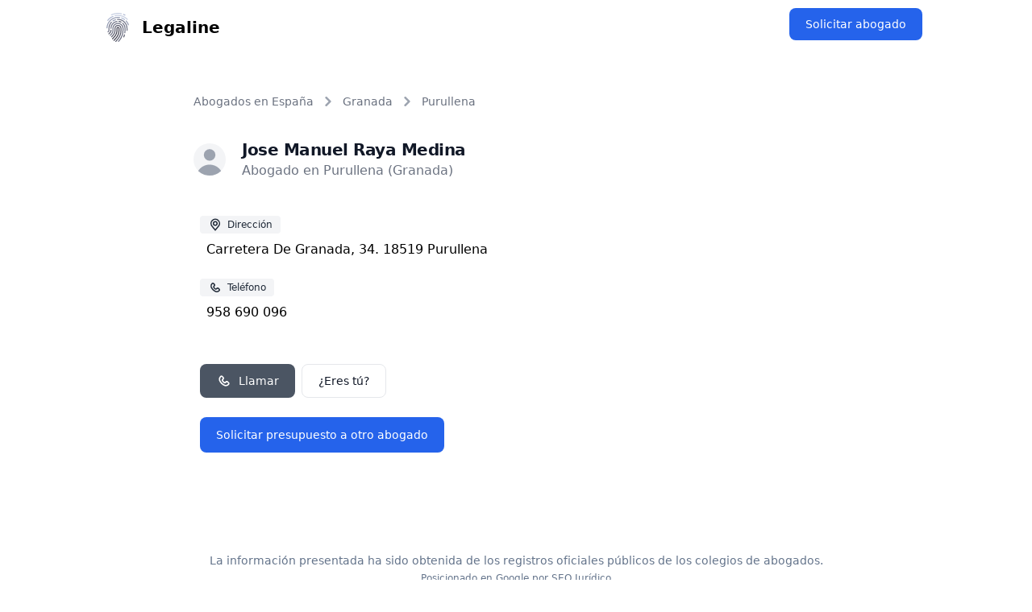

--- FILE ---
content_type: text/html; charset=utf-8
request_url: https://legaline.es/granada/purullena/jose-manuel-raya-medina/
body_size: 2934
content:
<!DOCTYPE html><html lang="es"><head><meta charset="UTF-8"><meta name="viewport" content="width=device-width"><meta name="robots" content="index, follow"><link rel="canonical" href="https://legaline.es/granada/purullena/jose-manuel-raya-medina/"><link rel="icon" type="image/svg+xml" href="/favicon.svg"><link rel="sitemap" href="/sitemap-index.xml"><title>Jose Manuel Raya Medina | Abogado en Purullena (Granada)</title><meta name="description" content="Encuentra la información de contacto y ubicación de Jose Manuel Raya Medina que es abogado en Purullena (Granada)"><meta name="generator" content="Astro v4.16.18"><meta property="og:locale" content="es_ES"><meta property="og:type" content="website"><meta property="og:title" content="Jose Manuel Raya Medina | Abogado en Purullena (Granada)"><meta property="og:description" content="Encuentra la información de contacto y ubicación de Jose Manuel Raya Medina que es abogado en Purullena (Granada)"><meta property="og:url" content="https://legaline.es/granada/purullena/jose-manuel-raya-medina/"><meta property="og:site_name" content="Legaline"><meta property="og:image" content="/justicia.jpg"><meta property="og:image:alt" content="Jose Manuel Raya Medina | Abogado en Purullena (Granada)"><meta property="og:image:width" content="1200"><meta property="og:image:height" content="600"><meta property="og:image:type" content="image/jpg"><meta name="twitter:title" content="Jose Manuel Raya Medina | Abogado en Purullena (Granada)"><meta name="twitter:description" content="Encuentra la información de contacto y ubicación de Jose Manuel Raya Medina que es abogado en Purullena (Granada)"><meta name="twitter:card" content="summary_large_image"><meta name="twitter:image" content="/justicia.jpg"><meta name="twitter:image:alt" content="Jose Manuel Raya Medina | Abogado en Purullena (Granada)"><meta name="twitter:domain" content="https://legaline.es"><!-- Google tag (gtag.js) --><!-- Google AdSense --><link rel="stylesheet" href="/_astro/_provincia_.C8ai-Sp8.css">
<style>:root{--accent: 136, 58, 234;--accent-light: 224, 204, 250;--accent-dark: 49, 10, 101;--accent-gradient: linear-gradient( 45deg, rgb(var(--accent)), rgb(var(--accent-light)) 30%, white 60% )}html{font-family:system-ui,sans-serif;background:#fff;background-size:224px}code{font-family:Menlo,Monaco,Lucida Console,Liberation Mono,DejaVu Sans Mono,Bitstream Vera Sans Mono,Courier New,monospace}
</style></head> <body> <header> <nav class="bg-white border-gray-200 px-4 lg:px-6 py-2.5 dark:bg-gray-800"> <div class="flex flex-wrap justify-between items-center mx-auto max-w-screen-lg"> <a href="/" class="flex items-center"> <img src="/favicon.svg" class="mr-3 h-6 sm:h-9" alt="Legaline Logo"> <span class="self-center text-xl font-semibold whitespace-nowrap dark:text-white">Legaline</span> </a> <div class="flex items-center lg:order-2"> <!-- <a href="#" class="text-gray-800 dark:text-white hover:bg-gray-50 focus:ring-4 focus:ring-gray-300 font-medium rounded-lg text-sm px-4 lg:px-5 py-2 lg:py-2.5 mr-2 dark:hover:bg-gray-700 focus:outline-none dark:focus:ring-gray-800">Log in</a> --> <a href="/solicitar-presupuesto" class="inline-flex items-center text-white bg-blue-600 hover:bg-blue-700 focus:ring-4 focus:ring-blue-300 font-medium rounded-lg text-sm px-5 py-2.5 me-2 mb-2 dark:bg-blue-600 dark:hover:bg-blue-700 focus:outline-none dark:focus:ring-blue-800">Solicitar abogado</a> <!-- <button data-collapse-toggle="mobile-menu-2" type="button" class="inline-flex items-center p-2 ml-1 text-sm text-gray-500 rounded-lg lg:hidden hover:bg-gray-100 focus:outline-none focus:ring-2 focus:ring-gray-200 dark:text-gray-400 dark:hover:bg-gray-700 dark:focus:ring-gray-600" aria-controls="mobile-menu-2" aria-expanded="false">
                    <span class="sr-only">Open main menu</span>
                    <svg class="w-6 h-6" fill="currentColor" viewBox="0 0 20 20" xmlns="http://www.w3.org/2000/svg"><path fill-rule="evenodd" d="M3 5a1 1 0 011-1h12a1 1 0 110 2H4a1 1 0 01-1-1zM3 10a1 1 0 011-1h12a1 1 0 110 2H4a1 1 0 01-1-1zM3 15a1 1 0 011-1h12a1 1 0 110 2H4a1 1 0 01-1-1z" clip-rule="evenodd"></path></svg>
                    <svg class="hidden w-6 h-6" fill="currentColor" viewBox="0 0 20 20" xmlns="http://www.w3.org/2000/svg"><path fill-rule="evenodd" d="M4.293 4.293a1 1 0 011.414 0L10 8.586l4.293-4.293a1 1 0 111.414 1.414L11.414 10l4.293 4.293a1 1 0 01-1.414 1.414L10 11.414l-4.293 4.293a1 1 0 01-1.414-1.414L8.586 10 4.293 5.707a1 1 0 010-1.414z" clip-rule="evenodd"></path></svg>
                </button> --> </div> <!-- <div class="hidden justify-between items-center w-full lg:flex lg:w-auto lg:order-1" id="mobile-menu-2">
                <ul class="flex flex-col mt-4 font-medium lg:flex-row lg:space-x-8 lg:mt-0">
                    <li>
                        <a href="#" class="block py-2 pr-4 pl-3 text-gray-700 rounded bg-primary-700 lg:bg-transparent lg:text-primary-700 lg:p-0 dark:text-white" aria-current="page">Home</a>
                    </li>
                    <li>
                        <a href="#" class="block py-2 pr-4 pl-3 text-gray-700 border-b border-gray-100 hover:bg-gray-50 lg:hover:bg-transparent lg:border-0 lg:hover:text-primary-700 lg:p-0 dark:text-gray-400 lg:dark:hover:text-white dark:hover:bg-gray-700 dark:hover:text-white lg:dark:hover:bg-transparent dark:border-gray-700">Company</a>
                    </li>
                    <li>
                        <a href="#" class="block py-2 pr-4 pl-3 text-gray-700 border-b border-gray-100 hover:bg-gray-50 lg:hover:bg-transparent lg:border-0 lg:hover:text-primary-700 lg:p-0 dark:text-gray-400 lg:dark:hover:text-white dark:hover:bg-gray-700 dark:hover:text-white lg:dark:hover:bg-transparent dark:border-gray-700">Marketplace</a>
                    </li>
                    <li>
                        <a href="#" class="block py-2 pr-4 pl-3 text-gray-700 border-b border-gray-100 hover:bg-gray-50 lg:hover:bg-transparent lg:border-0 lg:hover:text-primary-700 lg:p-0 dark:text-gray-400 lg:dark:hover:text-white dark:hover:bg-gray-700 dark:hover:text-white lg:dark:hover:bg-transparent dark:border-gray-700">Features</a>
                    </li>
                    <li>
                        <a href="#" class="block py-2 pr-4 pl-3 text-gray-700 border-b border-gray-100 hover:bg-gray-50 lg:hover:bg-transparent lg:border-0 lg:hover:text-primary-700 lg:p-0 dark:text-gray-400 lg:dark:hover:text-white dark:hover:bg-gray-700 dark:hover:text-white lg:dark:hover:bg-transparent dark:border-gray-700">Team</a>
                    </li>
                    <li>
                        <a href="#" class="block py-2 pr-4 pl-3 text-gray-700 border-b border-gray-100 hover:bg-gray-50 lg:hover:bg-transparent lg:border-0 lg:hover:text-primary-700 lg:p-0 dark:text-gray-400 lg:dark:hover:text-white dark:hover:bg-gray-700 dark:hover:text-white lg:dark:hover:bg-transparent dark:border-gray-700">Contact</a>
                    </li>
                </ul>
            </div> --> </div> </nav> </header>   <main class="flex-1 p-6"> <div class="w-full max-w-[800px] mx-auto">  <div class="max-w-[900px] m-auto mt-6"> <nav class="flex mb-4" aria-label="Breadcrumb"> <ol class="inline-flex items-center space-x-1 md:space-x-2 rtl:space-x-reverse"> <li class="inline-flex items-center"> <a href="/" class="inline-flex items-center text-sm text-gray-500 hover:text-blue-600 dark:text-gray-400 dark:hover:text-white">
Abogados en España
</a> </li> <li> <div class="flex items-center"> <svg class="rtl:rotate-180 w-3 h-3 text-gray-400 mx-1" aria-hidden="true" xmlns="http://www.w3.org/2000/svg" fill="none" viewBox="0 0 6 10"> <path stroke="currentColor" stroke-linecap="round" stroke-linejoin="round" stroke-width="2" d="m1 9 4-4-4-4"></path> </svg> <a href="/granada" class="ms-1 text-sm text-gray-500 hover:text-blue-600 md:ms-2 dark:text-gray-400 dark:hover:text-white"> Granada </a> </div> </li> <li> <div class="flex items-center"> <svg class="rtl:rotate-180 w-3 h-3 text-gray-400 mx-1" aria-hidden="true" xmlns="http://www.w3.org/2000/svg" fill="none" viewBox="0 0 6 10"> <path stroke="currentColor" stroke-linecap="round" stroke-linejoin="round" stroke-width="2" d="m1 9 4-4-4-4"></path> </svg> <a href="/granada/purullena" class="ms-1 text-sm text-gray-500 hover:text-blue-600 md:ms-2 dark:text-gray-400 dark:hover:text-white"> Purullena </a> </div> </li> </ol> </nav> <div class="flex flex-col md:flex-row w-full gap-10"> <!-- Columna izquierda para el perfil --> <div class="flex flex-col w-full md:w-1/2"> <div class="items-center rounded-lg flex"> <div class="relative w-10 h-10 overflow-hidden bg-gray-100 rounded-full dark:bg-gray-600"> <svg class="absolute w-12 h-12 text-gray-400 -left-1" fill="currentColor" viewBox="0 0 20 20" xmlns="http://www.w3.org/2000/svg"><path fill-rule="evenodd" d="M10 9a3 3 0 100-6 3 3 0 000 6zm-7 9a7 7 0 1114 0H3z" clip-rule="evenodd"></path></svg> </div> <div class="p-5 md:text-left"> <h1 class="text-xl font-bold tracking-tight text-gray-900"> Jose Manuel Raya Medina </h1> <span class="text-gray-500">Abogado en Purullena (Granada)</span> </div> </div> <div class="py-3 px-2"> <div class="py-3"> <h2> <span class="bg-gray-100 text-gray-800 text-xs font-medium inline-flex items-center me-2 px-2.5 py-0.5 rounded dark:bg-gray-700 dark:text-gray-300 mb-2"> <svg class="w-[18px] h-[18px] me-1.5" aria-hidden="true" xmlns="http://www.w3.org/2000/svg" width="24" height="24" fill="none" viewBox="0 0 24 24"> <path stroke="currentColor" stroke-linecap="round" stroke-linejoin="round" stroke-width="2" d="M12 13a3 3 0 1 0 0-6 3 3 0 0 0 0 6Z"></path> <path stroke="currentColor" stroke-linecap="round" stroke-linejoin="round" stroke-width="2" d="M17.8 13.938h-.011a7 7 0 1 0-11.464.144h-.016l.14.171c.1.127.2.251.3.371L12 21l5.13-6.248c.194-.209.374-.429.54-.659l.13-.155Z"></path> </svg>
Dirección
</span> </h2> <p class="ml-2"> Carretera De Granada, 34. 18519 Purullena </p> </div> <div class="py-3"> <h2> <span class="bg-gray-100 text-gray-800 text-xs font-medium inline-flex items-center me-2 px-2.5 py-0.5 rounded dark:bg-gray-700 dark:text-gray-300 mb-2"> <svg class="w-[18px] h-[18px] me-1.5" aria-hidden="true" xmlns="http://www.w3.org/2000/svg" width="24" height="24" fill="none" viewBox="0 0 24 24"> <path stroke="currentColor" stroke-linecap="round" stroke-linejoin="round" stroke-width="2" d="M18.427 14.768 17.2 13.542a1.733 1.733 0 0 0-2.45 0l-.613.613a1.732 1.732 0 0 1-2.45 0l-1.838-1.84a1.735 1.735 0 0 1 0-2.452l.612-.613a1.735 1.735 0 0 0 0-2.452L9.237 5.572a1.6 1.6 0 0 0-2.45 0c-3.223 3.2-1.702 6.896 1.519 10.117 3.22 3.221 6.914 4.745 10.12 1.535a1.601 1.601 0 0 0 0-2.456Z"></path> </svg>
Teléfono
</span> </h2> <p class="ml-2"> 958 690 096 </p> </div> <div class="mt-10 flex"> <a href="tel:958 690 096" class="inline-flex items-center text-white bg-gray-600 hover:bg-gray-700 focus:ring-4 focus:ring-blue-300 font-medium rounded-lg text-sm px-5 py-2.5 me-2 mb-2 dark:bg-blue-600 dark:hover:bg-blue-700 focus:outline-none dark:focus:ring-blue-800"> <svg class="w-[20px] h-[20px] text-white dark:text-white mr-2" aria-hidden="true" xmlns="http://www.w3.org/2000/svg" width="24" height="24" fill="none" viewBox="0 0 24 24"> <path stroke="currentColor" stroke-linecap="round" stroke-linejoin="round" stroke-width="2" d="M18.427 14.768 17.2 13.542a1.733 1.733 0 0 0-2.45 0l-.613.613a1.732 1.732 0 0 1-2.45 0l-1.838-1.84a1.735 1.735 0 0 1 0-2.452l.612-.613a1.735 1.735 0 0 0 0-2.452L9.237 5.572a1.6 1.6 0 0 0-2.45 0c-3.223 3.2-1.702 6.896 1.519 10.117 3.22 3.221 6.914 4.745 10.12 1.535a1.601 1.601 0 0 0 0-2.456Z"></path> </svg>
Llamar
</a> <a href="/reclamar-ficha" target="_blank" class="py-2.5 px-5 me-2 mb-2 text-sm font-medium text-gray-900 focus:outline-none bg-white rounded-lg border border-gray-200 hover:bg-gray-100 hover:text-blue-700 focus:z-10 focus:ring-4 focus:ring-gray-100 dark:focus:ring-gray-700 dark:bg-gray-800 dark:text-gray-400 dark:border-gray-600 dark:hover:text-white dark:hover:bg-gray-700">
¿Eres tú?
</a> </div> <div class="mt-4 flex"> <a href="/solicitar-presupuesto" class="inline-flex items-center text-white bg-blue-600 hover:bg-blue-700 focus:ring-4 focus:ring-blue-300 font-medium rounded-lg text-sm px-5 py-3 me-2 mb-2 dark:bg-blue-600 dark:hover:bg-blue-700 focus:outline-none dark:focus:ring-blue-800">
Solicitar presupuesto a otro abogado
</a> </div> </div> </div> <!-- Columna derecha para el mapa --> <div class="w-full md:w-1/2"> <iframe width="100%" height="400" frameborder="0" scrolling="no" marginheight="0" marginwidth="0" src="https://maps.google.com/maps?width=100%&amp;height=600&amp;hl=es&amp;q=Carretera%20De%20Granada%2C%2034.%2018519%20Purullena&amp;t=&amp;z=14&amp;ie=UTF8&amp;iwloc=B&amp;output=embed" style="border:0;border-radius:15px;" allowfullscreen="" loading="lazy">
          </iframe> </div> </div> </div>  </div> </main>  <footer class="my-20"> <p class="text-center text-sm text-slate-500">
La información presentada ha sido obtenida de los registros oficiales públicos de los colegios de abogados.
</p> <p class="text-center text-xs text-slate-500 mt-1">
Posicionado en Google por <a href="https://seojuridico.com" target="_blank" rel="noopener" class="hover:underline">
SEO Jurídico
</a> </p> </footer> </body></html>

--- FILE ---
content_type: image/svg+xml
request_url: https://legaline.es/favicon.svg
body_size: 2842
content:
<?xml version="1.0" encoding="iso-8859-1"?>
<!-- Uploaded to: SVG Repo, www.svgrepo.com, Generator: SVG Repo Mixer Tools -->
<svg height="800px" width="800px" version="1.1" id="Layer_1" xmlns="http://www.w3.org/2000/svg" xmlns:xlink="http://www.w3.org/1999/xlink" 
	 viewBox="0 0 512 512" xml:space="preserve">
<path style="fill:#464655;" d="M190.313,494.345c-2.116,0-4.242-0.759-5.935-2.293c-3.608-3.285-3.871-8.862-0.59-12.474
	l35.474-39.026c32.569-35.819,50.505-82.216,50.505-130.63v-36.267c0-4.871-3.961-8.828-8.828-8.828s-8.828,3.957-8.828,8.828
	v32.742c0,43.69-16.095,85.638-45.323,118.103l-36.392,40.439c-3.258,3.62-8.845,3.914-12.466,0.655
	c-3.625-3.258-3.918-8.845-0.655-12.466l36.392-40.439c26.302-29.224,40.789-66.966,40.789-106.293v-32.742
	c0-14.603,11.88-26.483,26.483-26.483s26.483,11.88,26.483,26.483v36.267c0,52.819-19.569,103.431-55.1,142.508l-35.474,39.026
	C195.106,493.37,192.715,494.345,190.313,494.345z"/>
<path style="fill:#5B5D6E;" d="M221.986,512c-2.116,0-4.242-0.759-5.935-2.293c-3.608-3.285-3.871-8.862-0.59-12.474l29.931-32.922
	c38.487-42.345,59.686-97.173,59.686-154.388v-36.267c0-24.337-19.801-44.138-44.138-44.138s-44.138,19.801-44.138,44.138v32.742
	c0,34.948-12.875,68.5-36.258,94.483l-25.87,28.75c-3.254,3.629-8.845,3.914-12.466,0.655c-3.625-3.258-3.918-8.845-0.655-12.466
	l25.87-28.75c20.457-22.733,31.724-52.095,31.724-82.673v-32.742c0-34.069,27.72-61.793,61.793-61.793s61.793,27.724,61.793,61.793
	v36.267c0,61.612-22.828,120.664-64.276,166.268l-29.935,32.922C226.779,511.026,224.387,512,221.986,512z"/>
<path style="fill:#707487;" d="M269.762,511.939c-2.116,0-4.242-0.759-5.931-2.293c-3.608-3.276-3.875-8.862-0.599-12.474
	l8.28-9.112c44.414-48.853,68.875-112.12,68.875-178.138v-36.266c0-43.81-35.642-79.448-79.448-79.448s-79.448,35.638-79.448,79.448
	v32.742c0,26.207-9.655,51.371-27.194,70.862l-23.297,25.888c-3.258,3.629-8.845,3.914-12.466,0.655
	c-3.625-3.258-3.918-8.845-0.655-12.466l23.297-25.888c14.612-16.242,22.659-37.207,22.659-59.052v-32.742
	c0-53.543,43.561-97.103,97.103-97.103s97.103,43.561,97.103,97.103v36.267c0,70.422-26.091,137.906-73.465,190.017l-8.276,9.112
	C274.558,510.966,272.163,511.939,269.762,511.939z"/>
<g>
	<path style="fill:#5B5D6E;" d="M362.843,432.552c-1.081,0-2.182-0.199-3.25-0.621c-4.53-1.793-6.75-6.931-4.952-11.457
		c4.439-11.198,8.233-22.784,11.281-34.431c1.228-4.715,6.051-7.5,10.772-6.311c4.715,1.233,7.543,6.06,6.306,10.776
		c-3.224,12.337-7.242,24.604-11.944,36.466C369.68,430.44,366.361,432.552,362.843,432.552z"/>
	<path style="fill:#5B5D6E;" d="M100.765,379.586c-2.103,0-4.215-0.75-5.901-2.268c-3.625-3.258-3.918-8.845-0.655-12.466
		l20.719-23.026c8.767-9.741,13.594-22.319,13.594-35.431c0-4.879,3.953-8.828,8.828-8.828c4.875,0,8.828,3.948,8.828,8.828
		c0,17.474-6.44,34.259-18.13,47.242l-20.719,23.026C105.588,378.603,103.184,379.586,100.765,379.586z"/>
</g>
<g>
	<path style="fill:#707487;" d="M381.636,361.103c-0.405,0-0.81-0.025-1.216-0.086c-4.832-0.664-8.207-5.112-7.543-9.949
		c1.87-13.578,2.819-27.423,2.819-41.146v-36.267c0-32.457-13.897-63.561-38.121-85.336c-3.625-3.258-3.923-8.845-0.664-12.474
		c3.258-3.604,8.841-3.905,12.466-0.664c27.948,25.121,43.975,61.017,43.975,98.474v36.267c0,14.535-1.004,29.19-2.983,43.561
		C389.762,357.906,385.977,361.103,381.636,361.103z"/>
	<path style="fill:#707487;" d="M137.352,282.483c-4.875,0-8.828-3.948-8.828-8.828c0-65.422,48.798-121.768,113.504-131.069
		c4.806-0.672,9.298,2.664,9.992,7.482c0.694,4.828-2.655,9.302-7.482,10.001c-56.073,8.052-98.358,56.888-98.358,113.587
		C146.18,278.535,142.227,282.483,137.352,282.483z"/>
</g>
<path style="fill:#5B5D6E;" d="M313.873,170.819c-1.271,0-2.564-0.276-3.789-0.853c-10.379-4.94-21.397-8.276-32.746-9.897
	c-4.823-0.698-8.177-5.164-7.482-9.992c0.69-4.836,5.121-8.199,9.992-7.491c13.112,1.879,25.836,5.725,37.823,11.431
	c4.405,2.103,6.272,7.371,4.177,11.767C320.335,168.966,317.171,170.819,313.873,170.819z"/>
<g>
	<path style="fill:#707487;" d="M85.037,344.276c-2.103,0-4.215-0.75-5.901-2.268c-3.625-3.258-3.918-8.845-0.655-12.466
		l10.202-11.336c2.922-3.25,4.53-7.439,4.53-11.81v-32.742c0-42.879,16.233-83.715,45.711-114.974
		c3.345-3.552,8.927-3.724,12.479-0.371c3.548,3.345,3.711,8.931,0.366,12.474c-26.375,27.982-40.9,64.518-40.9,102.871v32.742
		c0,8.742-3.22,17.129-9.065,23.62l-10.202,11.336C89.861,343.293,87.456,344.276,85.037,344.276z"/>
	<path style="fill:#707487;" d="M419.835,318.75c-4.875,0-8.828-3.948-8.828-8.828v-36.267c0-82.75-67.319-150.069-150.069-150.069
		c-2.815,0-5.612,0.086-8.388,0.233c-4.81,0.31-9.022-3.482-9.28-8.353c-0.258-4.871,3.478-9.026,8.349-9.284
		c3.086-0.163,6.194-0.25,9.319-0.25c92.483,0,167.724,75.242,167.724,167.724v36.267C428.663,314.802,424.71,318.75,419.835,318.75
		z"/>
</g>
<g>
	<path style="fill:#959CB3;" d="M170.451,151.939c-2.793,0-5.539-1.319-7.254-3.785c-2.784-4-1.798-9.508,2.202-12.294
		c15.328-10.655,32.177-18.621,50.073-23.672c4.703-1.311,9.578,1.422,10.892,6.103c1.323,4.69-1.409,9.569-6.099,10.897
		c-16.004,4.509-31.073,11.629-44.78,21.173C173.947,151.431,172.188,151.939,170.451,151.939z"/>
	<path style="fill:#959CB3;" d="M66.938,273.655c-0.138,0-0.271,0-0.405-0.009c-4.871-0.215-8.642-4.345-8.423-9.216
		c4.884-108.681,93.978-193.81,202.828-193.81c9.737,0,19.543,0.698,29.142,2.078c4.823,0.698,8.172,5.173,7.478,10.001
		c-0.698,4.828-5.194,8.163-9.996,7.482c-8.767-1.268-17.728-1.906-26.624-1.906c-99.383,0-180.733,77.725-185.19,176.948
		C75.537,269.956,71.628,273.655,66.938,273.655z"/>
	<path style="fill:#959CB3;" d="M445.068,220.681c-3.69,0-7.125-2.327-8.366-6.008c-8.306-24.69-21.517-47-39.258-66.311
		c-3.297-3.595-3.06-9.173,0.526-12.474c3.599-3.31,9.176-3.06,12.474,0.526c19.426,21.146,33.892,45.578,42.991,72.621
		c1.556,4.621-0.931,9.63-5.551,11.19C446.951,220.534,445.999,220.681,445.068,220.681z"/>
</g>
<g>
	<path style="fill:#AFB9D2;" d="M376.848,126.759c-1.836,0-3.69-0.569-5.271-1.759c-15.487-11.561-32.569-20.577-50.772-26.81
		c-4.612-1.578-7.073-6.603-5.495-11.215c1.578-4.612,6.591-7.043,11.211-5.492c19.944,6.828,38.659,16.707,55.616,29.379
		c3.91,2.914,4.712,8.448,1.793,12.353C382.196,125.535,379.537,126.759,376.848,126.759z"/>
	<path style="fill:#AFB9D2;" d="M80.141,141.241c-1.906,0-3.823-0.612-5.44-1.879c-3.837-3-4.513-8.552-1.508-12.388
		c25.397-32.439,58.84-57.888,96.712-73.594c4.522-1.87,9.673,0.276,11.539,4.776s-0.271,9.664-4.771,11.534
		c-35.073,14.543-66.047,38.121-89.574,68.163C85.357,140.077,82.761,141.241,80.141,141.241z"/>
</g>
<path style="fill:#C7CFE2;" d="M426.408,123.586c-2.319,0-4.633-0.905-6.367-2.716c-42.06-43.785-98.564-67.905-159.103-67.905
	c-17.181,0-34.297,1.992-50.871,5.913c-4.755,1.121-9.504-1.802-10.625-6.552c-1.126-4.742,1.811-9.5,6.556-10.621
	c17.906-4.241,36.388-6.396,54.941-6.396c65.388,0,126.418,26.044,171.837,73.336c3.38,3.518,3.263,9.103-0.25,12.483
	C430.813,122.767,428.611,123.586,426.408,123.586z"/>
<path style="fill:#AFB9D2;" d="M384.525,48.301c-1.393,0-2.806-0.328-4.12-1.026c-8.147-4.31-16.574-8.207-25.047-11.586
	c-4.53-1.802-6.741-6.931-4.94-11.466c1.806-4.526,6.944-6.75,11.466-4.931c9.065,3.604,18.073,7.767,26.781,12.38
	c4.31,2.284,5.953,7.62,3.672,11.932C390.748,46.595,387.688,48.301,384.525,48.301z"/>
<path style="fill:#C7CFE2;" d="M146.184,43.828c-3.281,0-6.431-1.836-7.953-4.991c-2.121-4.388-0.28-9.664,4.113-11.785
	C179.528,9.103,219.429,0,260.939,0c21.63,0,43.172,2.543,64.03,7.561c4.742,1.146,7.659,5.913,6.517,10.655
	c-1.142,4.742-5.906,7.638-10.646,6.517c-19.509-4.698-39.66-7.078-59.901-7.078c-38.828,0-76.151,8.509-110.922,25.293
	C148.779,43.543,147.473,43.828,146.184,43.828z"/>
</svg>